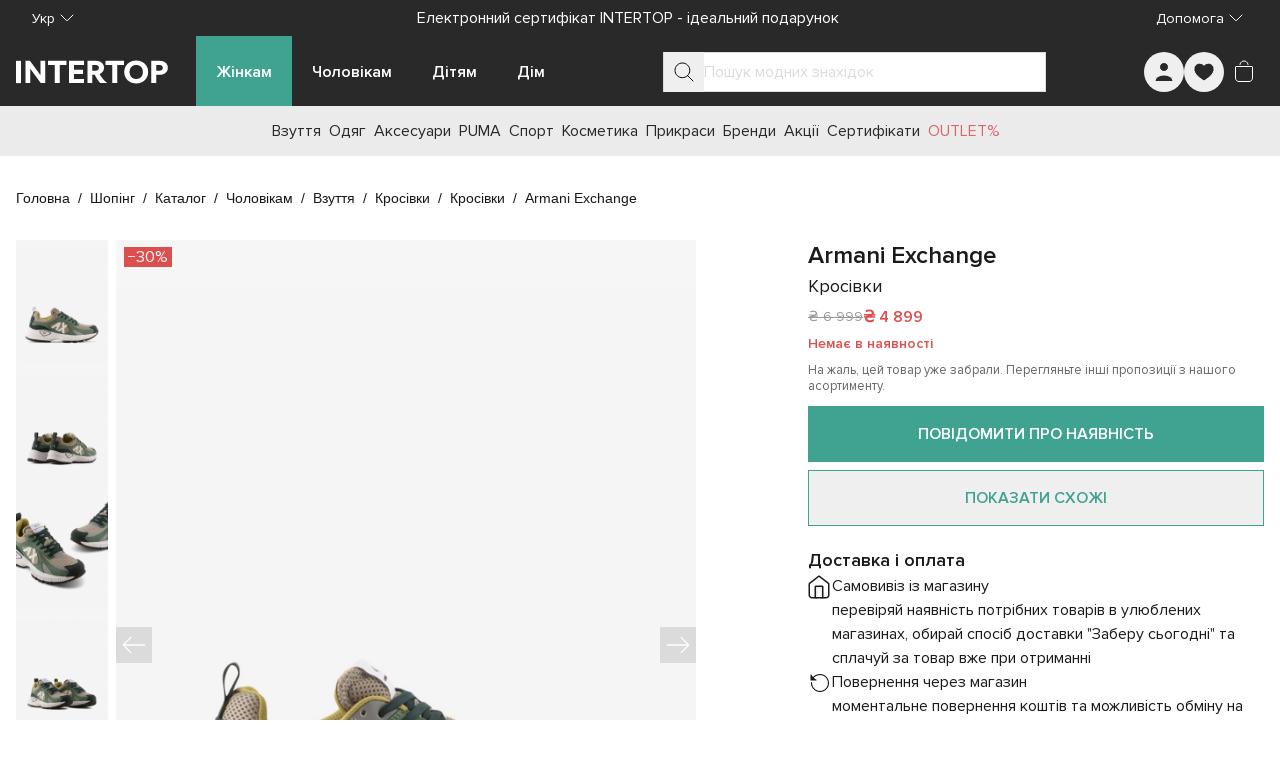

--- FILE ---
content_type: text/javascript; charset=utf-8
request_url: https://intertop.ua/_nuxt/B41OkxZF.js
body_size: 2052
content:
import{p as h,de as J,d as K,u as Q,aO as X,a5 as Z,O as ee,H as b,q as te,bB as ae,cg as ie,v as x,h as v,i as w,j as s,l as d,t as o,k as e,at as T,J as N,K as j,aG as B,df as L,aa as $,Q as O,R as se,B as ne,bz as re,dg as le,I as C,w as y,C as D,y as oe,ai as de,V as ce,F as k,an as ue,E as me,n as pe}from"./entry.B4dIvjXe.js";import{a as H}from"./D0UvMMW7.js";const fe=c=>J.test(c),ge=(c="Url is forbidden alongside other text")=>h.withMessage(c,V=>!fe(V)),_e={class:"certificate-widget","data-testid":"СertificateWidget"},ve={class:"md:hidden"},we={class:"certificate-widget__container"},he={class:"max-w-full"},xe={class:"hidden md:flex md:in-typo-heading-3 font-semibold mb-6"},ye={class:"text-sm mb-2"},Ve={class:"flex flex-nowrap md:flex-wrap gap-2 mb-6 max-w-full overflow-auto"},be=["id","value"],$e=["for"],Ce={class:"text-sm mb-2"},De={class:"flex flex-nowrap md:flex-wrap gap-2 mb-6 max-w-full overflow-auto"},ke=["id","value"],qe=["for"],Ie={class:"certificate-widget__fields"},Re={class:"text-sm mb-2 col-start-1 md:col-span-2"},Ue={class:"flex flex-col md:flex-row justify-between mb-4 pt-5 gap-4"},Me={class:"flex flex-col lg:flex-row gap-2 items-start lg:items-center justify-between w-min"},ze={class:"text-sm"},Te={class:"text-in-neutral-400 text-sm"},Ne={class:"pt-2"},je={class:"flex justify-between gap-2 pt-2"},Be=K({__name:"CertificateWidget",props:{lid:{type:String,required:!0},country:{type:String,required:!0},widgetData:{type:Object,required:!0}},emits:["add"],setup(c,{emit:V}){const g=c,S=V,{t:i,locale:A}=Q(),q=X(),{phoneMask:E,phoneRegexp:P}=Z(),I=ee("phoneInputRef"),n=ie({recipient_name:"",sender_name:"",recipient_phone:"",desired_shipment_date:"",congratulations:"",quantity:1}),u=b(g.widgetData?.designs[0]?.code||""),m=b(g.widgetData?.variants[0]?.sku||""),p=b(!1),W=x(()=>({recipient_name:{required:h.withMessage(i("errors.fieldRequired"),k),nameValidator:H(i("errors.alphaCyr")),$lazy:!0},sender_name:{required:h.withMessage(i("errors.fieldRequired"),k),nameValidator:H(i("errors.alphaCyr")),$lazy:!0},recipient_phone:{required:h.withMessage(i("errors.fieldRequired"),k),$lazy:!0,$autoDirty:!0},congratulations:{maxLength:h.withMessage(i("errors.maxLengthExceeded",240),ce(240)),containsUrl:ge(i("errors.urlNotAllowed")),$lazy:!0}})),l=te(W,ae(n)),Y=x(()=>g.widgetData?.designs.find(r=>r.code===u.value)?.src||""),R=x(()=>{const r=g.widgetData?.variants.find(a=>a.sku===m.value);return r?i("widgets.certificate.title")+" "+M(r):i("widgets.certificate.title")}),U=x(()=>g.widgetData?.variants.find(r=>r.sku===m.value)),M=r=>` ${r.price?ue(r.price.value):""}`,F=async()=>{const{sender_name:r,recipient_name:a,recipient_phone:t,congratulations:_,desired_shipment_date:f}=n;await q.$addItem([{label:"",code:"",quantityLimit:0,price:null,sku:U.value?.sku||"",quantity:n.quantity,availability:null,attributes:{certificates:{sender_name:r,recipient_name:a,recipient_phone:t,congratulations:_,design_code:u.value,desired_shipment_date:f?me(new Date(f),"YYYY-MM-DD HH:mm:ss"):""}}}])},G=async()=>{const r=await l.value.$validate(),a=await I.value?.$v?.$validate();if(!r||!a||!U.value)return!1;if(!n.desired_shipment_date)return p.value=!0;await z()},z=async()=>{await F(),q.showMiniCart.value=!0,p.value=!1};return S("add",{selectedDesignCode:u.value,selectedVariant:m.value}),(r,a)=>(w(),v("div",_e,[s("h1",ve,o(e(R)),1),s("div",we,[s("div",he,[d(e(T),{src:e(Y),alt:"selected certificate",class:"rounded-lg w-full"},null,8,["src"])]),s("div",null,[s("div",xe,o(e(R)),1),s("div",ye,o(e(i)("widgets.certificate.nominal")),1),s("div",Ve,[(w(!0),v(N,null,j(c.widgetData?.variants,(t,_)=>(w(),v("div",{key:_,class:"in-certificate-variant"},[B(s("input",{"onUpdate:modelValue":a[0]||(a[0]=f=>$(m)?m.value=f:null),id:`nominal-${t.sku}`,value:t.sku,type:"radio",name:"nominal"},null,8,be),[[L,e(m)]]),s("label",{for:`nominal-${t.sku}`},o(M(t)),9,$e)]))),128))]),s("div",Ce,o(e(i)("widgets.certificate.design")),1),s("div",De,[(w(!0),v(N,null,j(c.widgetData?.designs,(t,_)=>(w(),v("div",{key:_,class:"in-certificate-design"},[B(s("input",{"onUpdate:modelValue":a[1]||(a[1]=f=>$(u)?u.value=f:null),id:`design-${t.code}`,value:t.code,type:"radio",name:"design"},null,8,ke),[[L,e(u)]]),s("label",{for:`design-${t.code}`},[d(e(T),{src:t.src,alt:t.code},null,8,["src","alt"])],8,qe)]))),128))]),s("div",Ie,[d(e(O),{modelValue:e(n).recipient_name,"onUpdate:modelValue":a[2]||(a[2]=t=>e(n).recipient_name=t),label:e(i)("widgets.certificate.receiverName")+"*","error-text":e(l).recipient_name.$error?e(l).recipient_name?.$errors?.[0]?.$message:"",invalid:e(l).recipient_name.$error,required:""},null,8,["modelValue","label","error-text","invalid"]),d(e(se),{modelValue:e(n).recipient_phone,"onUpdate:modelValue":a[3]||(a[3]=t=>e(n).recipient_phone=t),ref_key:"phoneInputRef",ref:I,"phone-mask":e(E),"phone-regexp":e(P),label:e(i)("widgets.certificate.phone")+"*","error-text":e(l).recipient_phone.$error?e(l).recipient_phone?.$errors?.[0]?.$message:"",invalid:e(l).recipient_phone.$error,required:""},null,8,["modelValue","phone-mask","phone-regexp","label","error-text","invalid"]),d(e(O),{modelValue:e(n).sender_name,"onUpdate:modelValue":a[4]||(a[4]=t=>e(n).sender_name=t),label:e(i)("widgets.certificate.senderName")+"*","error-text":e(l).sender_name.$error?e(l).sender_name?.$errors?.[0]?.$message:"",invalid:e(l).sender_name.$error,required:""},null,8,["modelValue","label","error-text","invalid"]),d(e(ne),{modelValue:e(n).desired_shipment_date,"onUpdate:modelValue":a[5]||(a[5]=t=>e(n).desired_shipment_date=t),"auto-apply":"","partial-flow":"",flow:["calendar","time"],"minutes-increment":15,"min-date":Date(),"min-time":{hours:new Date().getHours()+2,minutes:0},"start-time":{hours:new Date().getHours()+2,minutes:0},label:e(i)("widgets.certificate.certificateDeliveryDate"),locale:e(A)},null,8,["modelValue","min-date","min-time","start-time","label","locale"]),s("span",Re,"*"+o(e(i)("widgets.certificate.required")),1),d(e(re),{modelValue:e(n).congratulations,"onUpdate:modelValue":a[6]||(a[6]=t=>e(n).congratulations=t),id:"comment-field",label:e(i)("widgets.certificate.comment"),class:"col-start-1 md:col-span-2",placeholder:e(i)("widgets.certificate.placeholder"),"error-text":e(l).congratulations.$error?e(l).congratulations?.$errors?.[0]?.$message:"",invalid:e(l).congratulations.$error,maxlength:240},null,8,["modelValue","label","placeholder","error-text","invalid"])]),s("div",Ue,[s("div",Me,[s("span",ze,o(e(i)("widgets.certificate.quantity")),1),d(e(le),{modelValue:e(n).quantity,"onUpdate:modelValue":a[7]||(a[7]=t=>e(n).quantity=t),max:99},null,8,["modelValue"])]),d(e(C),{size:"lg",class:"flex-1",onClick:G},{default:y(()=>[D(o(e(i)("common.addToCart")),1)]),_:1})]),s("p",Te,"*"+o(e(i)("widgets.certificate.disclaimer")),1)])]),d(e(oe),{modelValue:e(p),"onUpdate:modelValue":a[9]||(a[9]=t=>$(p)?p.value=t:null),alignment:e(de).bottom},{default:y(()=>[s("strong",null,o(e(i)("widgets.certificate.attention"))+",",1),s("p",Ne,o(e(i)("widgets.certificate.dateError"))+". ",1),s("div",je,[d(e(C),{size:"lg",class:"flex-1",onClick:z},{default:y(()=>[D(o(e(i)("common.addToCart")),1)]),_:1}),d(e(C),{size:"lg",class:"flex-1",variant:"secondary",onClick:a[8]||(a[8]=t=>p.value=!1)},{default:y(()=>[D(o(e(i)("common.edit")),1)]),_:1})])]),_:1},8,["modelValue","alignment"])]))}}),He=Object.assign(pe(Be,[["__scopeId","data-v-d363362f"]]),{__name:"CertificateWidget"});export{He as default};
